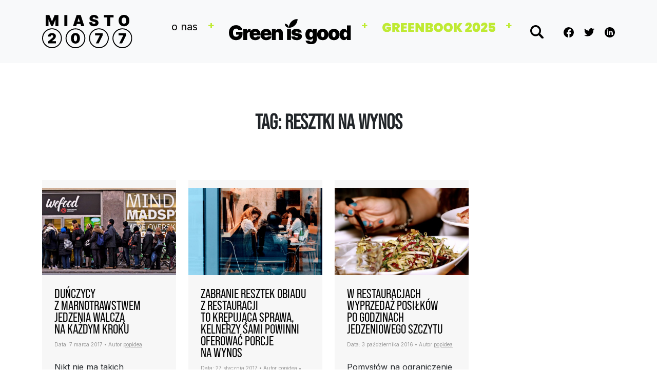

--- FILE ---
content_type: text/html; charset=UTF-8
request_url: https://www.miasto2077.pl/tag/resztki-na-wynos/
body_size: 10059
content:
<!DOCTYPE html>
<html dir="ltr" lang="pl-PL" prefix="og: https://ogp.me/ns#">
<head>
	<meta charset="UTF-8">
	<meta name="viewport" content="width=device-width, initial-scale=1, shrink-to-fit=no">

	<title>resztki na wynos | Miasto 2077 - Green is Good</title>
		    <!-- PVC Template -->
    <script type="text/template" id="pvc-stats-view-template">
    <i class="pvc-stats-icon small" aria-hidden="true"><svg aria-hidden="true" focusable="false" data-prefix="far" data-icon="chart-bar" role="img" xmlns="http://www.w3.org/2000/svg" viewBox="0 0 512 512" class="svg-inline--fa fa-chart-bar fa-w-16 fa-2x"><path fill="currentColor" d="M396.8 352h22.4c6.4 0 12.8-6.4 12.8-12.8V108.8c0-6.4-6.4-12.8-12.8-12.8h-22.4c-6.4 0-12.8 6.4-12.8 12.8v230.4c0 6.4 6.4 12.8 12.8 12.8zm-192 0h22.4c6.4 0 12.8-6.4 12.8-12.8V140.8c0-6.4-6.4-12.8-12.8-12.8h-22.4c-6.4 0-12.8 6.4-12.8 12.8v198.4c0 6.4 6.4 12.8 12.8 12.8zm96 0h22.4c6.4 0 12.8-6.4 12.8-12.8V204.8c0-6.4-6.4-12.8-12.8-12.8h-22.4c-6.4 0-12.8 6.4-12.8 12.8v134.4c0 6.4 6.4 12.8 12.8 12.8zM496 400H48V80c0-8.84-7.16-16-16-16H16C7.16 64 0 71.16 0 80v336c0 17.67 14.33 32 32 32h464c8.84 0 16-7.16 16-16v-16c0-8.84-7.16-16-16-16zm-387.2-48h22.4c6.4 0 12.8-6.4 12.8-12.8v-70.4c0-6.4-6.4-12.8-12.8-12.8h-22.4c-6.4 0-12.8 6.4-12.8 12.8v70.4c0 6.4 6.4 12.8 12.8 12.8z" class=""></path></svg></i>
	 <%= total_view %> 	<% if ( today_view > 0 ) { %>
		<span class="views_today">,  <%= today_view %> views today</span>
	<% } %>
	</span>
	</script>
		    
		<!-- All in One SEO 4.9.3 - aioseo.com -->
	<meta name="robots" content="max-image-preview:large" />
	<meta name="google-site-verification" content="AWKGWYvmCjRCy5i2Wg6AyO_tvKLJGdhS4Tzrbw4NDBI" />
	<link rel="canonical" href="https://www.miasto2077.pl/tag/resztki-na-wynos/" />
	<meta name="generator" content="All in One SEO (AIOSEO) 4.9.3" />
		<script type="application/ld+json" class="aioseo-schema">
			{"@context":"https:\/\/schema.org","@graph":[{"@type":"BreadcrumbList","@id":"https:\/\/www.miasto2077.pl\/tag\/resztki-na-wynos\/#breadcrumblist","itemListElement":[{"@type":"ListItem","@id":"https:\/\/www.miasto2077.pl#listItem","position":1,"name":"Home","item":"https:\/\/www.miasto2077.pl","nextItem":{"@type":"ListItem","@id":"https:\/\/www.miasto2077.pl\/tag\/resztki-na-wynos\/#listItem","name":"resztki na wynos"}},{"@type":"ListItem","@id":"https:\/\/www.miasto2077.pl\/tag\/resztki-na-wynos\/#listItem","position":2,"name":"resztki na wynos","previousItem":{"@type":"ListItem","@id":"https:\/\/www.miasto2077.pl#listItem","name":"Home"}}]},{"@type":"CollectionPage","@id":"https:\/\/www.miasto2077.pl\/tag\/resztki-na-wynos\/#collectionpage","url":"https:\/\/www.miasto2077.pl\/tag\/resztki-na-wynos\/","name":"resztki na wynos | Miasto 2077 - Green is Good","inLanguage":"pl-PL","isPartOf":{"@id":"https:\/\/www.miasto2077.pl\/#website"},"breadcrumb":{"@id":"https:\/\/www.miasto2077.pl\/tag\/resztki-na-wynos\/#breadcrumblist"}},{"@type":"Organization","@id":"https:\/\/www.miasto2077.pl\/#organization","name":"GIG PSA","description":"Inspiracja p\u0142ynie z wiedzy","url":"https:\/\/www.miasto2077.pl\/","sameAs":["https:\/\/twitter.com\/miasto2077"]},{"@type":"WebSite","@id":"https:\/\/www.miasto2077.pl\/#website","url":"https:\/\/www.miasto2077.pl\/","name":"Miasto 2077 - Green is Good","description":"Inspiracja p\u0142ynie z wiedzy","inLanguage":"pl-PL","publisher":{"@id":"https:\/\/www.miasto2077.pl\/#organization"}}]}
		</script>
		<!-- All in One SEO -->

<link rel="alternate" type="application/rss+xml" title="Miasto 2077 - Green is Good &raquo; Kanał z wpisami" href="https://www.miasto2077.pl/feed/" />
<link rel="alternate" type="application/rss+xml" title="Miasto 2077 - Green is Good &raquo; Kanał z komentarzami" href="https://www.miasto2077.pl/comments/feed/" />
<link rel="alternate" type="application/rss+xml" title="Miasto 2077 - Green is Good &raquo; Kanał z wpisami otagowanymi jako resztki na wynos" href="https://www.miasto2077.pl/tag/resztki-na-wynos/feed/" />
<style id='wp-img-auto-sizes-contain-inline-css'>
img:is([sizes=auto i],[sizes^="auto," i]){contain-intrinsic-size:3000px 1500px}
/*# sourceURL=wp-img-auto-sizes-contain-inline-css */
</style>
<link rel='stylesheet' id='dashicons-css' href='https://www.miasto2077.pl/wp-includes/css/dashicons.min.css?ver=6.9' media='all' />
<link rel='stylesheet' id='post-views-counter-frontend-css' href='https://www.miasto2077.pl/wp-content/plugins/post-views-counter/css/frontend.css?ver=1.7.0' media='all' />
<style id='wp-emoji-styles-inline-css'>

	img.wp-smiley, img.emoji {
		display: inline !important;
		border: none !important;
		box-shadow: none !important;
		height: 1em !important;
		width: 1em !important;
		margin: 0 0.07em !important;
		vertical-align: -0.1em !important;
		background: none !important;
		padding: 0 !important;
	}
/*# sourceURL=wp-emoji-styles-inline-css */
</style>
<link rel='stylesheet' id='wp-block-library-css' href='https://www.miasto2077.pl/wp-includes/css/dist/block-library/style.min.css?ver=6.9' media='all' />
<style id='wp-block-library-theme-inline-css'>
.wp-block-audio :where(figcaption){color:#555;font-size:13px;text-align:center}.is-dark-theme .wp-block-audio :where(figcaption){color:#ffffffa6}.wp-block-audio{margin:0 0 1em}.wp-block-code{border:1px solid #ccc;border-radius:4px;font-family:Menlo,Consolas,monaco,monospace;padding:.8em 1em}.wp-block-embed :where(figcaption){color:#555;font-size:13px;text-align:center}.is-dark-theme .wp-block-embed :where(figcaption){color:#ffffffa6}.wp-block-embed{margin:0 0 1em}.blocks-gallery-caption{color:#555;font-size:13px;text-align:center}.is-dark-theme .blocks-gallery-caption{color:#ffffffa6}:root :where(.wp-block-image figcaption){color:#555;font-size:13px;text-align:center}.is-dark-theme :root :where(.wp-block-image figcaption){color:#ffffffa6}.wp-block-image{margin:0 0 1em}.wp-block-pullquote{border-bottom:4px solid;border-top:4px solid;color:currentColor;margin-bottom:1.75em}.wp-block-pullquote :where(cite),.wp-block-pullquote :where(footer),.wp-block-pullquote__citation{color:currentColor;font-size:.8125em;font-style:normal;text-transform:uppercase}.wp-block-quote{border-left:.25em solid;margin:0 0 1.75em;padding-left:1em}.wp-block-quote cite,.wp-block-quote footer{color:currentColor;font-size:.8125em;font-style:normal;position:relative}.wp-block-quote:where(.has-text-align-right){border-left:none;border-right:.25em solid;padding-left:0;padding-right:1em}.wp-block-quote:where(.has-text-align-center){border:none;padding-left:0}.wp-block-quote.is-large,.wp-block-quote.is-style-large,.wp-block-quote:where(.is-style-plain){border:none}.wp-block-search .wp-block-search__label{font-weight:700}.wp-block-search__button{border:1px solid #ccc;padding:.375em .625em}:where(.wp-block-group.has-background){padding:1.25em 2.375em}.wp-block-separator.has-css-opacity{opacity:.4}.wp-block-separator{border:none;border-bottom:2px solid;margin-left:auto;margin-right:auto}.wp-block-separator.has-alpha-channel-opacity{opacity:1}.wp-block-separator:not(.is-style-wide):not(.is-style-dots){width:100px}.wp-block-separator.has-background:not(.is-style-dots){border-bottom:none;height:1px}.wp-block-separator.has-background:not(.is-style-wide):not(.is-style-dots){height:2px}.wp-block-table{margin:0 0 1em}.wp-block-table td,.wp-block-table th{word-break:normal}.wp-block-table :where(figcaption){color:#555;font-size:13px;text-align:center}.is-dark-theme .wp-block-table :where(figcaption){color:#ffffffa6}.wp-block-video :where(figcaption){color:#555;font-size:13px;text-align:center}.is-dark-theme .wp-block-video :where(figcaption){color:#ffffffa6}.wp-block-video{margin:0 0 1em}:root :where(.wp-block-template-part.has-background){margin-bottom:0;margin-top:0;padding:1.25em 2.375em}
/*# sourceURL=/wp-includes/css/dist/block-library/theme.min.css */
</style>
<style id='classic-theme-styles-inline-css'>
/*! This file is auto-generated */
.wp-block-button__link{color:#fff;background-color:#32373c;border-radius:9999px;box-shadow:none;text-decoration:none;padding:calc(.667em + 2px) calc(1.333em + 2px);font-size:1.125em}.wp-block-file__button{background:#32373c;color:#fff;text-decoration:none}
/*# sourceURL=/wp-includes/css/classic-themes.min.css */
</style>
<link rel='stylesheet' id='aioseo/css/src/vue/standalone/blocks/table-of-contents/global.scss-css' href='https://www.miasto2077.pl/wp-content/plugins/all-in-one-seo-pack/dist/Lite/assets/css/table-of-contents/global.e90f6d47.css?ver=4.9.3' media='all' />
<style id='global-styles-inline-css'>
:root{--wp--preset--aspect-ratio--square: 1;--wp--preset--aspect-ratio--4-3: 4/3;--wp--preset--aspect-ratio--3-4: 3/4;--wp--preset--aspect-ratio--3-2: 3/2;--wp--preset--aspect-ratio--2-3: 2/3;--wp--preset--aspect-ratio--16-9: 16/9;--wp--preset--aspect-ratio--9-16: 9/16;--wp--preset--color--black: #000000;--wp--preset--color--cyan-bluish-gray: #abb8c3;--wp--preset--color--white: #ffffff;--wp--preset--color--pale-pink: #f78da7;--wp--preset--color--vivid-red: #cf2e2e;--wp--preset--color--luminous-vivid-orange: #ff6900;--wp--preset--color--luminous-vivid-amber: #fcb900;--wp--preset--color--light-green-cyan: #7bdcb5;--wp--preset--color--vivid-green-cyan: #00d084;--wp--preset--color--pale-cyan-blue: #8ed1fc;--wp--preset--color--vivid-cyan-blue: #0693e3;--wp--preset--color--vivid-purple: #9b51e0;--wp--preset--gradient--vivid-cyan-blue-to-vivid-purple: linear-gradient(135deg,rgb(6,147,227) 0%,rgb(155,81,224) 100%);--wp--preset--gradient--light-green-cyan-to-vivid-green-cyan: linear-gradient(135deg,rgb(122,220,180) 0%,rgb(0,208,130) 100%);--wp--preset--gradient--luminous-vivid-amber-to-luminous-vivid-orange: linear-gradient(135deg,rgb(252,185,0) 0%,rgb(255,105,0) 100%);--wp--preset--gradient--luminous-vivid-orange-to-vivid-red: linear-gradient(135deg,rgb(255,105,0) 0%,rgb(207,46,46) 100%);--wp--preset--gradient--very-light-gray-to-cyan-bluish-gray: linear-gradient(135deg,rgb(238,238,238) 0%,rgb(169,184,195) 100%);--wp--preset--gradient--cool-to-warm-spectrum: linear-gradient(135deg,rgb(74,234,220) 0%,rgb(151,120,209) 20%,rgb(207,42,186) 40%,rgb(238,44,130) 60%,rgb(251,105,98) 80%,rgb(254,248,76) 100%);--wp--preset--gradient--blush-light-purple: linear-gradient(135deg,rgb(255,206,236) 0%,rgb(152,150,240) 100%);--wp--preset--gradient--blush-bordeaux: linear-gradient(135deg,rgb(254,205,165) 0%,rgb(254,45,45) 50%,rgb(107,0,62) 100%);--wp--preset--gradient--luminous-dusk: linear-gradient(135deg,rgb(255,203,112) 0%,rgb(199,81,192) 50%,rgb(65,88,208) 100%);--wp--preset--gradient--pale-ocean: linear-gradient(135deg,rgb(255,245,203) 0%,rgb(182,227,212) 50%,rgb(51,167,181) 100%);--wp--preset--gradient--electric-grass: linear-gradient(135deg,rgb(202,248,128) 0%,rgb(113,206,126) 100%);--wp--preset--gradient--midnight: linear-gradient(135deg,rgb(2,3,129) 0%,rgb(40,116,252) 100%);--wp--preset--font-size--small: 13px;--wp--preset--font-size--medium: 20px;--wp--preset--font-size--large: 36px;--wp--preset--font-size--x-large: 42px;--wp--preset--spacing--20: 0.44rem;--wp--preset--spacing--30: 0.67rem;--wp--preset--spacing--40: 1rem;--wp--preset--spacing--50: 1.5rem;--wp--preset--spacing--60: 2.25rem;--wp--preset--spacing--70: 3.38rem;--wp--preset--spacing--80: 5.06rem;--wp--preset--shadow--natural: 6px 6px 9px rgba(0, 0, 0, 0.2);--wp--preset--shadow--deep: 12px 12px 50px rgba(0, 0, 0, 0.4);--wp--preset--shadow--sharp: 6px 6px 0px rgba(0, 0, 0, 0.2);--wp--preset--shadow--outlined: 6px 6px 0px -3px rgb(255, 255, 255), 6px 6px rgb(0, 0, 0);--wp--preset--shadow--crisp: 6px 6px 0px rgb(0, 0, 0);}:where(.is-layout-flex){gap: 0.5em;}:where(.is-layout-grid){gap: 0.5em;}body .is-layout-flex{display: flex;}.is-layout-flex{flex-wrap: wrap;align-items: center;}.is-layout-flex > :is(*, div){margin: 0;}body .is-layout-grid{display: grid;}.is-layout-grid > :is(*, div){margin: 0;}:where(.wp-block-columns.is-layout-flex){gap: 2em;}:where(.wp-block-columns.is-layout-grid){gap: 2em;}:where(.wp-block-post-template.is-layout-flex){gap: 1.25em;}:where(.wp-block-post-template.is-layout-grid){gap: 1.25em;}.has-black-color{color: var(--wp--preset--color--black) !important;}.has-cyan-bluish-gray-color{color: var(--wp--preset--color--cyan-bluish-gray) !important;}.has-white-color{color: var(--wp--preset--color--white) !important;}.has-pale-pink-color{color: var(--wp--preset--color--pale-pink) !important;}.has-vivid-red-color{color: var(--wp--preset--color--vivid-red) !important;}.has-luminous-vivid-orange-color{color: var(--wp--preset--color--luminous-vivid-orange) !important;}.has-luminous-vivid-amber-color{color: var(--wp--preset--color--luminous-vivid-amber) !important;}.has-light-green-cyan-color{color: var(--wp--preset--color--light-green-cyan) !important;}.has-vivid-green-cyan-color{color: var(--wp--preset--color--vivid-green-cyan) !important;}.has-pale-cyan-blue-color{color: var(--wp--preset--color--pale-cyan-blue) !important;}.has-vivid-cyan-blue-color{color: var(--wp--preset--color--vivid-cyan-blue) !important;}.has-vivid-purple-color{color: var(--wp--preset--color--vivid-purple) !important;}.has-black-background-color{background-color: var(--wp--preset--color--black) !important;}.has-cyan-bluish-gray-background-color{background-color: var(--wp--preset--color--cyan-bluish-gray) !important;}.has-white-background-color{background-color: var(--wp--preset--color--white) !important;}.has-pale-pink-background-color{background-color: var(--wp--preset--color--pale-pink) !important;}.has-vivid-red-background-color{background-color: var(--wp--preset--color--vivid-red) !important;}.has-luminous-vivid-orange-background-color{background-color: var(--wp--preset--color--luminous-vivid-orange) !important;}.has-luminous-vivid-amber-background-color{background-color: var(--wp--preset--color--luminous-vivid-amber) !important;}.has-light-green-cyan-background-color{background-color: var(--wp--preset--color--light-green-cyan) !important;}.has-vivid-green-cyan-background-color{background-color: var(--wp--preset--color--vivid-green-cyan) !important;}.has-pale-cyan-blue-background-color{background-color: var(--wp--preset--color--pale-cyan-blue) !important;}.has-vivid-cyan-blue-background-color{background-color: var(--wp--preset--color--vivid-cyan-blue) !important;}.has-vivid-purple-background-color{background-color: var(--wp--preset--color--vivid-purple) !important;}.has-black-border-color{border-color: var(--wp--preset--color--black) !important;}.has-cyan-bluish-gray-border-color{border-color: var(--wp--preset--color--cyan-bluish-gray) !important;}.has-white-border-color{border-color: var(--wp--preset--color--white) !important;}.has-pale-pink-border-color{border-color: var(--wp--preset--color--pale-pink) !important;}.has-vivid-red-border-color{border-color: var(--wp--preset--color--vivid-red) !important;}.has-luminous-vivid-orange-border-color{border-color: var(--wp--preset--color--luminous-vivid-orange) !important;}.has-luminous-vivid-amber-border-color{border-color: var(--wp--preset--color--luminous-vivid-amber) !important;}.has-light-green-cyan-border-color{border-color: var(--wp--preset--color--light-green-cyan) !important;}.has-vivid-green-cyan-border-color{border-color: var(--wp--preset--color--vivid-green-cyan) !important;}.has-pale-cyan-blue-border-color{border-color: var(--wp--preset--color--pale-cyan-blue) !important;}.has-vivid-cyan-blue-border-color{border-color: var(--wp--preset--color--vivid-cyan-blue) !important;}.has-vivid-purple-border-color{border-color: var(--wp--preset--color--vivid-purple) !important;}.has-vivid-cyan-blue-to-vivid-purple-gradient-background{background: var(--wp--preset--gradient--vivid-cyan-blue-to-vivid-purple) !important;}.has-light-green-cyan-to-vivid-green-cyan-gradient-background{background: var(--wp--preset--gradient--light-green-cyan-to-vivid-green-cyan) !important;}.has-luminous-vivid-amber-to-luminous-vivid-orange-gradient-background{background: var(--wp--preset--gradient--luminous-vivid-amber-to-luminous-vivid-orange) !important;}.has-luminous-vivid-orange-to-vivid-red-gradient-background{background: var(--wp--preset--gradient--luminous-vivid-orange-to-vivid-red) !important;}.has-very-light-gray-to-cyan-bluish-gray-gradient-background{background: var(--wp--preset--gradient--very-light-gray-to-cyan-bluish-gray) !important;}.has-cool-to-warm-spectrum-gradient-background{background: var(--wp--preset--gradient--cool-to-warm-spectrum) !important;}.has-blush-light-purple-gradient-background{background: var(--wp--preset--gradient--blush-light-purple) !important;}.has-blush-bordeaux-gradient-background{background: var(--wp--preset--gradient--blush-bordeaux) !important;}.has-luminous-dusk-gradient-background{background: var(--wp--preset--gradient--luminous-dusk) !important;}.has-pale-ocean-gradient-background{background: var(--wp--preset--gradient--pale-ocean) !important;}.has-electric-grass-gradient-background{background: var(--wp--preset--gradient--electric-grass) !important;}.has-midnight-gradient-background{background: var(--wp--preset--gradient--midnight) !important;}.has-small-font-size{font-size: var(--wp--preset--font-size--small) !important;}.has-medium-font-size{font-size: var(--wp--preset--font-size--medium) !important;}.has-large-font-size{font-size: var(--wp--preset--font-size--large) !important;}.has-x-large-font-size{font-size: var(--wp--preset--font-size--x-large) !important;}
:where(.wp-block-post-template.is-layout-flex){gap: 1.25em;}:where(.wp-block-post-template.is-layout-grid){gap: 1.25em;}
:where(.wp-block-term-template.is-layout-flex){gap: 1.25em;}:where(.wp-block-term-template.is-layout-grid){gap: 1.25em;}
:where(.wp-block-columns.is-layout-flex){gap: 2em;}:where(.wp-block-columns.is-layout-grid){gap: 2em;}
:root :where(.wp-block-pullquote){font-size: 1.5em;line-height: 1.6;}
/*# sourceURL=global-styles-inline-css */
</style>
<link rel='stylesheet' id='a3-pvc-style-css' href='https://www.miasto2077.pl/wp-content/plugins/page-views-count/assets/css/style.min.css?ver=2.8.7' media='all' />
<link rel='stylesheet' id='symple_shortcode_styles-css' href='https://www.miasto2077.pl/wp-content/plugins/symple-shortcodes/shortcodes/css/symple_shortcodes_styles.css?ver=6.9' media='all' />
<link rel='stylesheet' id='style-css' href='https://www.miasto2077.pl/wp-content/themes/miasto2077/style.css?ver=3.2.1' media='all' />
<link rel='stylesheet' id='main-css' href='https://www.miasto2077.pl/wp-content/themes/miasto2077/assets/css/main.css?ver=3.2.1' media='all' />
<link rel='stylesheet' id='slick-theme-css' href='https://www.miasto2077.pl/wp-content/themes/miasto2077/assets/css/slick-theme.css?ver=3.2.1' media='all' />
<link rel='stylesheet' id='a3pvc-css' href='//www.miasto2077.pl/wp-content/uploads/sass/pvc.min.css?ver=1647253874' media='all' />
<script src="https://www.miasto2077.pl/wp-includes/js/jquery/jquery.min.js?ver=3.7.1" id="jquery-core-js"></script>
<script src="https://www.miasto2077.pl/wp-includes/js/jquery/jquery-migrate.min.js?ver=3.4.1" id="jquery-migrate-js"></script>
<script src="https://www.miasto2077.pl/wp-includes/js/underscore.min.js?ver=1.13.7" id="underscore-js"></script>
<script src="https://www.miasto2077.pl/wp-includes/js/backbone.min.js?ver=1.6.0" id="backbone-js"></script>
<script id="a3-pvc-backbone-js-extra">
var pvc_vars = {"rest_api_url":"https://www.miasto2077.pl/wp-json/pvc/v1","ajax_url":"https://www.miasto2077.pl/wp-admin/admin-ajax.php","security":"c0af5a4d21","ajax_load_type":"rest_api"};
//# sourceURL=a3-pvc-backbone-js-extra
</script>
<script src="https://www.miasto2077.pl/wp-content/plugins/page-views-count/assets/js/pvc.backbone.min.js?ver=2.8.7" id="a3-pvc-backbone-js"></script>
<link rel="https://api.w.org/" href="https://www.miasto2077.pl/wp-json/" /><link rel="alternate" title="JSON" type="application/json" href="https://www.miasto2077.pl/wp-json/wp/v2/tags/2018" /><link rel="EditURI" type="application/rsd+xml" title="RSD" href="https://www.miasto2077.pl/xmlrpc.php?rsd" />
<meta name="generator" content="WordPress 6.9" />
<link rel="apple-touch-icon" sizes="180x180" href="/wp-content/uploads/fbrfg/apple-touch-icon.png">
<link rel="icon" type="image/png" sizes="32x32" href="/wp-content/uploads/fbrfg/favicon-32x32.png">
<link rel="icon" type="image/png" sizes="16x16" href="/wp-content/uploads/fbrfg/favicon-16x16.png">
<link rel="manifest" href="/wp-content/uploads/fbrfg/site.webmanifest">
<link rel="shortcut icon" href="/wp-content/uploads/fbrfg/favicon.ico">
<meta name="msapplication-TileColor" content="#da532c">
<meta name="msapplication-config" content="/wp-content/uploads/fbrfg/browserconfig.xml">
<meta name="theme-color" content="#ffffff"><meta name="generator" content="Elementor 3.34.1; features: e_font_icon_svg, additional_custom_breakpoints; settings: css_print_method-external, google_font-enabled, font_display-swap">
			<style>
				.e-con.e-parent:nth-of-type(n+4):not(.e-lazyloaded):not(.e-no-lazyload),
				.e-con.e-parent:nth-of-type(n+4):not(.e-lazyloaded):not(.e-no-lazyload) * {
					background-image: none !important;
				}
				@media screen and (max-height: 1024px) {
					.e-con.e-parent:nth-of-type(n+3):not(.e-lazyloaded):not(.e-no-lazyload),
					.e-con.e-parent:nth-of-type(n+3):not(.e-lazyloaded):not(.e-no-lazyload) * {
						background-image: none !important;
					}
				}
				@media screen and (max-height: 640px) {
					.e-con.e-parent:nth-of-type(n+2):not(.e-lazyloaded):not(.e-no-lazyload),
					.e-con.e-parent:nth-of-type(n+2):not(.e-lazyloaded):not(.e-no-lazyload) * {
						background-image: none !important;
					}
				}
			</style>
					<style id="wp-custom-css">
			.category .main-news .slick-list, .category .main-news .slick-track, .category .main-news .slick-slide {
    -height: 70vh;
}
	@media screen and (min-width: 1300px) {
body:not(.single) .main-news {
    height: 70vh;
}
	}
	.page-id-32832 .main-news {
		display: none;
	}		</style>
		</head>

<link rel="preconnect" href="https://fonts.googleapis.com">
<link rel="preconnect" href="https://fonts.gstatic.com" crossorigin>
<link href="https://fonts.googleapis.com/css2?family=Bebas+Neue&family=Inter:wght@400;700&display=swap" rel="stylesheet">
<link rel="stylesheet" href="https://use.typekit.net/mxn1hni.css">
<script src="https://cdn.jsdelivr.net/npm/masonry-layout@4.2.2/dist/masonry.pkgd.min.js" integrity="sha384-GNFwBvfVxBkLMJpYMOABq3c+d3KnQxudP/mGPkzpZSTYykLBNsZEnG2D9G/X/+7D" crossorigin="anonymous" async></script>



<body class="archive tag tag-resztki-na-wynos tag-2018 wp-theme-miasto2077 symple-shortcodes  symple-shortcodes-responsive elementor-default elementor-kit-32829">

<div id="fb-root"></div>
<script async defer crossorigin="anonymous" src="https://connect.facebook.net/pl_PL/sdk.js#xfbml=1&version=v14.0&appId=517779490082213&autoLogAppEvents=1" nonce="0WVueTFG"></script>


<a href="#main" class="visually-hidden-focusable">Skip to main content</a>

	<header>
		<nav id="header" class="pt-4 pb-4 navbar navbar-expand-md navbar-light bg-light">
			<div class="container">
				<a class="navbar-brand" href="https://www.miasto2077.pl" title="Miasto 2077 &#8211; Green is Good" rel="Strona główna">				
					<img src="https://www.miasto2077.pl/wp-content/themes/miasto2077/assets/img/logo.svg" alt="Miasto 2077 &#8211; Green is Good" />				
				</a>

				<button class="navbar-toggler" type="button" data-bs-toggle="collapse" data-bs-target="#navbar" aria-controls="navbar" aria-expanded="false" aria-label="Toggle navigation">
					<span class="navbar-toggler-icon"></span>
				</button>

				<div id="navbar" class="collapse navbar-collapse justify-content-end navbar-menu">
					<ul id="menu-nawigacja" class="navbar-nav"><li itemscope="itemscope" itemtype="https://www.schema.org/SiteNavigationElement" id="menu-item-32905" class="menu-item menu-item-type-post_type menu-item-object-page nav-item menu-item-32905"><a title="O NAS" href="https://www.miasto2077.pl/o-nas/" class="nav-link">O&nbsp;NAS</a></li>
<li itemscope="itemscope" itemtype="https://www.schema.org/SiteNavigationElement" id="menu-item-34532" class="menu-item menu-item-type-taxonomy menu-item-object-category nav-item menu-item-34532"><a href="https://www.miasto2077.pl/category/green-is-good/" class="nav-link"><img src="https://miasto2077.pl/wp-content/themes/miasto2077/assets/img/logo-green.svg" alt="Green is Good" /></a></li>
<li itemscope="itemscope" itemtype="https://www.schema.org/SiteNavigationElement" id="menu-item-28503" class="menu-item menu-item-type-custom menu-item-object-custom nav-item menu-item-28503"><a href="http://greenbook2025.pl/" class="nav-link"><img src="https://www.miasto2077.pl/wp-content/themes/miasto2077/assets/img/GREENBOOK2025.svg" alt="Greenbook 2025 logo"></a></li>
</ul>							<form class="search-form my-2 my-lg-0" role="search" method="get" action="https://www.miasto2077.pl/">
								<div class="search-trigger">
									<img src="https://www.miasto2077.pl/wp-content/themes/miasto2077/assets/img/search.svg" alt="Search" />
								</div>
								<div class="input-group">
									<input type="text" name="s" value="" class="form-control" placeholder="szukaj" title="Search" />
									<button type="submit" name="submit" class="btn btn-outline-secondary">
										<img src="https://www.miasto2077.pl/wp-content/themes/miasto2077/assets/img/search.svg" alt="Search" />
									</button>
								</div>
							</form>
										<div class="social">
						<a rel="nofollow" target="_blank" href="https://www.facebook.com/Miasto2077GIG/"><img width="20" src="https://www.miasto2077.pl/wp-content/themes/miasto2077/assets/img/icon-fb.svg" alt="Facebook" /></a>
						<a rel="nofollow" target="_blank" href="https://twitter.com/miasto2077"><img width="20" class="ml-2" src="https://www.miasto2077.pl/wp-content/themes/miasto2077/assets/img/icon-twitter.svg" alt="Twitter" /></a>
						<a rel="nofollow" target="_blank" href="https://www.linkedin.com/company/79051880/"><img width="20" src="https://www.miasto2077.pl/wp-content/themes/miasto2077/assets/img/icon-linkedin.svg" alt="Linkedin" /></a>
					</div>
			</div><!-- /.container -->
			</div><!-- /.container -->
		</nav><!-- /#header -->
	</header>

	<main id="main" >
 	<header class="page-header">
		<h1 class="page-title mt-5 pt-5 text-uppercase fw-bold text-center font-family-1">Tag: resztki na&nbsp;wynos</h1>
			</header>

			<div class="container mt-3 pt-0 mt-lg-5 pt-lg-5 mb-3 pb-0 mb-lg-5 pb-lg-5 alm-listing">
				<div class="row">
	
<div class="col-12 col-md-6 col-lg-3 mt-3 mt-lg-0 mb-4 box-6">
	<div class="h-100 bg-grey"> 
		<div class="thumbnail position-relative">
			<div class="fb-like" style="position:absolute;top:0;left:0;" data-href="https://www.miasto2077.pl/dunczycy-z-marnotrawstwem-jedzenia-walcza-na-kazdym-kroku/" data-width="" data-layout="box_count" data-action="like" data-size="small" data-share="false"></div>
			<a href="https://www.miasto2077.pl/dunczycy-z-marnotrawstwem-jedzenia-walcza-na-kazdym-kroku/"  title="Duńczycy z&nbsp;marnotrawstwem jedzenia walczą na&nbsp;każdym kroku">
			<img width="300" height="137" src="https://www.miasto2077.pl/wp-content/uploads/2016/12/Wefood-Denmark-1020x610-e1482147930650.jpg" class="attachment-medium size-medium wp-post-image" alt="" decoding="async" />			</a>
		</div>
		<div class="p-4">
			<h2 class="mb-0 font-size-8 text-uppercase"><a class="font-color-black" href="https://www.miasto2077.pl/dunczycy-z-marnotrawstwem-jedzenia-walcza-na-kazdym-kroku/"  title="Duńczycy z&nbsp;marnotrawstwem jedzenia walczą na&nbsp;każdym kroku">Duńczycy z&nbsp;marnotrawstwem jedzenia walczą na&nbsp;każdym kroku</a></h2>
							<div class="entry-meta grey small mb-4">
					<span class="sep">Data: </span><time class="entry-date" datetime="2017-03-07T22:42:15+01:00">7 marca 2017</time><span class="by-author"> &#8226; <span class="sep"> Autor </span> <span class="author-meta vcard"><a class="url fn n green text-decoration-underline" href="https://www.miasto2077.pl/author/filip/" title="View all posts by popidea" rel="author">popidea</a></span></span>				</div>
				
			<div class="entry-summary">
			Nikt nie ma takich sukcesów w redukcji marnotrawstwa żywieniowego jak Duńczycy. Tylko w pierwszej połowie tej dekady skalę odpadów jedzeniowych zmniejszyli o jedną czwartą, czyli równowartość 4,4 mld koron. Swoje osiągnięcia Duńczycy zawdzięczają temu, że o oszczędne wykorzystywanie produktów spożywczych...			</div>	
		</div>

	</div>
</div>

<div class="col-12 col-md-6 col-lg-3 mt-3 mt-lg-0 mb-4 box-6">
	<div class="h-100 bg-grey"> 
		<div class="thumbnail position-relative">
			<div class="fb-like" style="position:absolute;top:0;left:0;" data-href="https://www.miasto2077.pl/zabranie-resztek-obiadu-z-restauracji-to-krepujaca-sprawa-kelnerzy-sami-powinni-oferowac-porcje-na-wynos/" data-width="" data-layout="box_count" data-action="like" data-size="small" data-share="false"></div>
			<a href="https://www.miasto2077.pl/zabranie-resztek-obiadu-z-restauracji-to-krepujaca-sprawa-kelnerzy-sami-powinni-oferowac-porcje-na-wynos/"  title="Zabranie resztek obiadu z&nbsp;restauracji to&nbsp;krępująca sprawa, kelnerzy sami powinni oferować porcje na&nbsp;wynos">
			<img width="300" height="138" src="https://www.miasto2077.pl/wp-content/uploads/2017/01/pexels-photo-240223-e1485471918161.jpeg" class="attachment-medium size-medium wp-post-image" alt="" decoding="async" />			</a>
		</div>
		<div class="p-4">
			<h2 class="mb-0 font-size-8 text-uppercase"><a class="font-color-black" href="https://www.miasto2077.pl/zabranie-resztek-obiadu-z-restauracji-to-krepujaca-sprawa-kelnerzy-sami-powinni-oferowac-porcje-na-wynos/"  title="Zabranie resztek obiadu z&nbsp;restauracji to&nbsp;krępująca sprawa, kelnerzy sami powinni oferować porcje na&nbsp;wynos">Zabranie resztek obiadu z&nbsp;restauracji to&nbsp;krępująca sprawa, kelnerzy sami powinni oferować porcje na&nbsp;wynos</a></h2>
							<div class="entry-meta grey small mb-4">
					<span class="sep">Data: </span><time class="entry-date" datetime="2017-01-27T00:05:52+01:00">27 stycznia 2017</time><span class="by-author"> &#8226; <span class="sep"> Autor </span> <span class="author-meta vcard"><a class="url fn n green text-decoration-underline" href="https://www.miasto2077.pl/author/filip/" title="View all posts by popidea" rel="author">popidea</a></span></span><span class="comments"> &#8226; <span class="sep"> Komentarze: </span> <span class="comment-meta">6</span></span>				</div>
				
			<div class="entry-summary">
			W kolejnych dziedzinach życia są podejmowane programy z "zero" w tytule. Amerykańskie miasta mają Vision Zero, zgodnie z którym chcą całkiem zlikwidować problem śmiertelnych potrąceń pieszych. W Szkocji mają za to Zero Waste Scotland, który ma prowadzić do jak największej...			</div>	
		</div>

	</div>
</div>

<div class="col-12 col-md-6 col-lg-3 mt-3 mt-lg-0 mb-4 box-6">
	<div class="h-100 bg-grey"> 
		<div class="thumbnail position-relative">
			<div class="fb-like" style="position:absolute;top:0;left:0;" data-href="https://www.miasto2077.pl/w-restauracjach-wyprzedaz-posilkow-po-godzinach-jedzeniowego-szczytu/" data-width="" data-layout="box_count" data-action="like" data-size="small" data-share="false"></div>
			<a href="https://www.miasto2077.pl/w-restauracjach-wyprzedaz-posilkow-po-godzinach-jedzeniowego-szczytu/"  title="W&nbsp;restauracjach wyprzedaż posiłków po&nbsp;godzinach jedzeniowego szczytu">
			<img width="300" height="129" src="https://www.miasto2077.pl/wp-content/uploads/2016/10/pexels-photo-1-e1475352853298.jpg" class="attachment-medium size-medium wp-post-image" alt="" decoding="async" />			</a>
		</div>
		<div class="p-4">
			<h2 class="mb-0 font-size-8 text-uppercase"><a class="font-color-black" href="https://www.miasto2077.pl/w-restauracjach-wyprzedaz-posilkow-po-godzinach-jedzeniowego-szczytu/"  title="W&nbsp;restauracjach wyprzedaż posiłków po&nbsp;godzinach jedzeniowego szczytu">W&nbsp;restauracjach wyprzedaż posiłków po&nbsp;godzinach jedzeniowego szczytu</a></h2>
							<div class="entry-meta grey small mb-4">
					<span class="sep">Data: </span><time class="entry-date" datetime="2016-10-03T12:28:50+02:00">3 października 2016</time><span class="by-author"> &#8226; <span class="sep"> Autor </span> <span class="author-meta vcard"><a class="url fn n green text-decoration-underline" href="https://www.miasto2077.pl/author/filip/" title="View all posts by popidea" rel="author">popidea</a></span></span>				</div>
				
			<div class="entry-summary">
			Pomysłów na ograniczenie marnotrawstwa jedzenia w restauracjach jest coraz więcej. Jedni - tak jak we Francji - chcą upowszechniać zwyczaj zabierania resztek jedzenia do domu, inni starają się lepiej planować przygotowanie posiłków i dokonywać ich przedsprzedaży. W Danii pojawiło się...			</div>	
		</div>

	</div>
</div>
	</div>
	<div class="posts-loadmore" data-search="" data-nonce="a96644c95a" data-category_id="2018" data-category_link="https://www.miasto2077.pl/tag/resztki-na-wynos/" data-page="2">Załaduj więcej</div>	</div>
	</div>
	
		</main><!-- /#main --> 
		<footer id="footer">
			<nav class="pt-4 pb-4 navbar navbar-expand-md ">
				<div class="container">
					<a class="brand" href="https://www.miasto2077.pl" title="Miasto 2077 &#8211; Green is Good" rel="Strona główna">				
						<img src="https://www.miasto2077.pl/wp-content/themes/miasto2077/assets/img/logo.svg" alt="Miasto 2077 &#8211; Green is Good" />				
					</a>

					<div class="justify-content-end">
		
						<div class="social">
							<a href="#"><img src="https://www.miasto2077.pl/wp-content/themes/miasto2077/assets/img/icon-fb.svg" alt="Facebook" /></a>
							<a href="#"><img src="https://www.miasto2077.pl/wp-content/themes/miasto2077/assets/img/icon-instagram.svg" alt="Instagram" /></a>
							<a href="#"><img src="https://www.miasto2077.pl/wp-content/themes/miasto2077/assets/img/icon-yt.svg" alt="Youtube" /></a>
							<a href="#"><img class="ml-2" src="https://www.miasto2077.pl/wp-content/themes/miasto2077/assets/img/icon-twitter.svg" alt="Twitter" /></a>
						</div>
				</div><!-- /.container -->
				</div><!-- /.container -->
			</nav><!-- /#header -->		
		</footer><!-- /#footer -->
	
	<script type="speculationrules">
{"prefetch":[{"source":"document","where":{"and":[{"href_matches":"/*"},{"not":{"href_matches":["/wp-*.php","/wp-admin/*","/wp-content/uploads/*","/wp-content/*","/wp-content/plugins/*","/wp-content/themes/miasto2077/*","/*\\?(.+)"]}},{"not":{"selector_matches":"a[rel~=\"nofollow\"]"}},{"not":{"selector_matches":".no-prefetch, .no-prefetch a"}}]},"eagerness":"conservative"}]}
</script>
			<script>
				const lazyloadRunObserver = () => {
					const lazyloadBackgrounds = document.querySelectorAll( `.e-con.e-parent:not(.e-lazyloaded)` );
					const lazyloadBackgroundObserver = new IntersectionObserver( ( entries ) => {
						entries.forEach( ( entry ) => {
							if ( entry.isIntersecting ) {
								let lazyloadBackground = entry.target;
								if( lazyloadBackground ) {
									lazyloadBackground.classList.add( 'e-lazyloaded' );
								}
								lazyloadBackgroundObserver.unobserve( entry.target );
							}
						});
					}, { rootMargin: '200px 0px 200px 0px' } );
					lazyloadBackgrounds.forEach( ( lazyloadBackground ) => {
						lazyloadBackgroundObserver.observe( lazyloadBackground );
					} );
				};
				const events = [
					'DOMContentLoaded',
					'elementor/lazyload/observe',
				];
				events.forEach( ( event ) => {
					document.addEventListener( event, lazyloadRunObserver );
				} );
			</script>
			<script src="https://www.miasto2077.pl/wp-content/themes/miasto2077/assets/js/main.bundle.js?ver=3.2.1" id="mainjs-js"></script>
<script src="https://www.miasto2077.pl/wp-content/themes/miasto2077/assets/js/slick.min.js?ver=3.2.1" id="slick-js"></script>
<script src="https://www.miasto2077.pl/wp-content/themes/miasto2077/assets/js/custom.js?ver=3.2.1" id="custom-js"></script>
<script id="wp-emoji-settings" type="application/json">
{"baseUrl":"https://s.w.org/images/core/emoji/17.0.2/72x72/","ext":".png","svgUrl":"https://s.w.org/images/core/emoji/17.0.2/svg/","svgExt":".svg","source":{"concatemoji":"https://www.miasto2077.pl/wp-includes/js/wp-emoji-release.min.js?ver=6.9"}}
</script>
<script type="module">
/*! This file is auto-generated */
const a=JSON.parse(document.getElementById("wp-emoji-settings").textContent),o=(window._wpemojiSettings=a,"wpEmojiSettingsSupports"),s=["flag","emoji"];function i(e){try{var t={supportTests:e,timestamp:(new Date).valueOf()};sessionStorage.setItem(o,JSON.stringify(t))}catch(e){}}function c(e,t,n){e.clearRect(0,0,e.canvas.width,e.canvas.height),e.fillText(t,0,0);t=new Uint32Array(e.getImageData(0,0,e.canvas.width,e.canvas.height).data);e.clearRect(0,0,e.canvas.width,e.canvas.height),e.fillText(n,0,0);const a=new Uint32Array(e.getImageData(0,0,e.canvas.width,e.canvas.height).data);return t.every((e,t)=>e===a[t])}function p(e,t){e.clearRect(0,0,e.canvas.width,e.canvas.height),e.fillText(t,0,0);var n=e.getImageData(16,16,1,1);for(let e=0;e<n.data.length;e++)if(0!==n.data[e])return!1;return!0}function u(e,t,n,a){switch(t){case"flag":return n(e,"\ud83c\udff3\ufe0f\u200d\u26a7\ufe0f","\ud83c\udff3\ufe0f\u200b\u26a7\ufe0f")?!1:!n(e,"\ud83c\udde8\ud83c\uddf6","\ud83c\udde8\u200b\ud83c\uddf6")&&!n(e,"\ud83c\udff4\udb40\udc67\udb40\udc62\udb40\udc65\udb40\udc6e\udb40\udc67\udb40\udc7f","\ud83c\udff4\u200b\udb40\udc67\u200b\udb40\udc62\u200b\udb40\udc65\u200b\udb40\udc6e\u200b\udb40\udc67\u200b\udb40\udc7f");case"emoji":return!a(e,"\ud83e\u1fac8")}return!1}function f(e,t,n,a){let r;const o=(r="undefined"!=typeof WorkerGlobalScope&&self instanceof WorkerGlobalScope?new OffscreenCanvas(300,150):document.createElement("canvas")).getContext("2d",{willReadFrequently:!0}),s=(o.textBaseline="top",o.font="600 32px Arial",{});return e.forEach(e=>{s[e]=t(o,e,n,a)}),s}function r(e){var t=document.createElement("script");t.src=e,t.defer=!0,document.head.appendChild(t)}a.supports={everything:!0,everythingExceptFlag:!0},new Promise(t=>{let n=function(){try{var e=JSON.parse(sessionStorage.getItem(o));if("object"==typeof e&&"number"==typeof e.timestamp&&(new Date).valueOf()<e.timestamp+604800&&"object"==typeof e.supportTests)return e.supportTests}catch(e){}return null}();if(!n){if("undefined"!=typeof Worker&&"undefined"!=typeof OffscreenCanvas&&"undefined"!=typeof URL&&URL.createObjectURL&&"undefined"!=typeof Blob)try{var e="postMessage("+f.toString()+"("+[JSON.stringify(s),u.toString(),c.toString(),p.toString()].join(",")+"));",a=new Blob([e],{type:"text/javascript"});const r=new Worker(URL.createObjectURL(a),{name:"wpTestEmojiSupports"});return void(r.onmessage=e=>{i(n=e.data),r.terminate(),t(n)})}catch(e){}i(n=f(s,u,c,p))}t(n)}).then(e=>{for(const n in e)a.supports[n]=e[n],a.supports.everything=a.supports.everything&&a.supports[n],"flag"!==n&&(a.supports.everythingExceptFlag=a.supports.everythingExceptFlag&&a.supports[n]);var t;a.supports.everythingExceptFlag=a.supports.everythingExceptFlag&&!a.supports.flag,a.supports.everything||((t=a.source||{}).concatemoji?r(t.concatemoji):t.wpemoji&&t.twemoji&&(r(t.twemoji),r(t.wpemoji)))});
//# sourceURL=https://www.miasto2077.pl/wp-includes/js/wp-emoji-loader.min.js
</script>
</body>
</html>


--- FILE ---
content_type: application/javascript
request_url: https://www.miasto2077.pl/wp-content/themes/miasto2077/assets/js/custom.js?ver=3.2.1
body_size: 1183
content:
jQuery(document).ready(function(){
	jQuery(document).on('click','.search-trigger',function(){
		jQuery('#header .search-form').addClass('show');
		jQuery('#header .search-form input').focus();
	});

	jQuery('.slick-carousel').slick({
      infinite: false,
      speed: 300,
      slidesToShow: 1,
      slidesToScroll: 1,
      prevArrow: false,
      nextArrow: false,
	  dots: true
	});

	jQuery('.green-leaders-slick-carousel').slick({
      infinite: false,
      speed: 300,
      slidesToShow: 4,
      slidesToScroll: 1,
	  swipeToSlide: true,
      prevArrow: false,
      nextArrow: false,
	  dots: true,
	  responsive: [
		{
		  breakpoint: 992,
		  settings: {
			slidesToShow: 2
		  }
		},
		{
		  breakpoint: 768,
		  settings: {
			slidesToShow: 1
		  }
		}
	  ]
	});

	/* images carousel horizontal scroll */
	/*const scrollContainers = document.querySelectorAll('#green_leaders');
	scrollContainers.forEach(scrollHorizontal);
	
	function scrollHorizontal(item, index) {
		item.addEventListener("wheel", (evt) => {
			evt.preventDefault();
			item.scrollLeft += evt.deltaY;
		});
	}*/

	if(jQuery('[data-masonry]').length) {
		jQuery(window).resize(function(){
			jQuery('[data-masonry]').masonry();
		});
	}

	jQuery(".posts-loadmore").click( function(e) {
		e.preventDefault();
		e.stopPropagation();
		category_id = jQuery(this).attr("data-category_id");
		nonce = jQuery(this).attr("data-nonce");
		page = jQuery(this).attr("data-page");
		search = jQuery(this).attr("data-search");
		$this = jQuery(".posts-loadmore");

		jQuery.ajax({
				type : "post",
				dataType : "json",
				url : window.location.origin + "/wp-admin/admin-ajax.php",
				data : {action: "category_posts_load_more", category_id : category_id, nonce : nonce, page : page, search : search},
				success: function(response) {
					if(response.type == "success") {
						window.history.pushState("", "", $this.attr('data-category_link') + 'page/' + $this.attr('data-page'));
						$this.attr("data-page",parseInt($this.attr("data-page")) + 1);
						jQuery(".alm-listing > .row").append(jQuery(response.content));
						setTimeout(function(){
							$this.removeAttr('disabled');
							FB.XFBML.parse();
						},500);
						$this.addClass('d-none');
						
						jQuery(window).scroll(function(){
							if( jQuery(window).scrollTop() + jQuery(window).innerHeight() > jQuery(document).outerHeight() - ( jQuery(window).innerHeight() * 0.8 ) ) {
								if( jQuery(".posts-loadmore:not([disabled])").length > 0 ) {
									jQuery(".posts-loadmore").click();
									jQuery(".posts-loadmore").attr('disabled','disabled');
								}
							}
						});
					}
					else {
			jQuery(".posts-loadmore").remove();
					}
				}
		});
	});

	jQuery(".knowledge-loadmore").click( function(e) {
      e.preventDefault();
	  e.stopPropagation();
      knowledge = jQuery(this).attr("data-knowledge");
      item = jQuery(this).attr("data-item");
      nonce = jQuery(this).attr("data-nonce");
	  $this = jQuery(this);

      jQuery.ajax({
         type : "post",
         dataType : "json",
         url : window.location.origin + "/wp-admin/admin-ajax.php",
         data : {action: "knowledge_posts_load_more", knowledge : knowledge, item : item, nonce : nonce},
         success: function(response) {
            if(response.type == "success") {
							//$this.prev().remove();
							jQuery(response.content).insertAfter($this);
							$this.remove();
							setTimeout(function(){
								FB.XFBML.parse();
							},500);
						}
					setTimeout(function(){
						if(jQuery('[data-masonry]').length)
							jQuery('[data-masonry]').masonry();
					},10);
         }
      });
	});
});

window.addEventListener('load', function () {
    if(jQuery('[data-masonry]').length)
		jQuery('[data-masonry]').masonry();
});